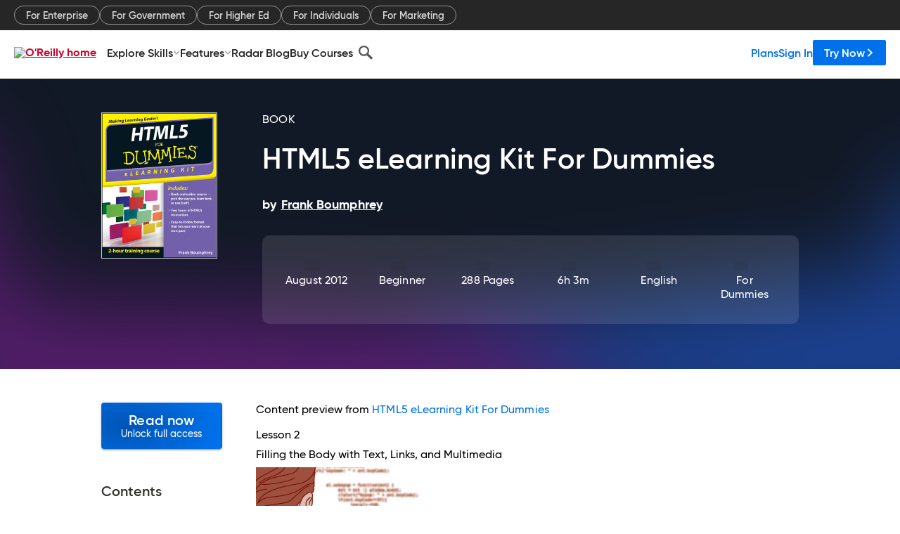

--- FILE ---
content_type: text/plain
request_url: https://c.6sc.co/?m=1
body_size: 194
content:
6suuid=e6263e177f151900b85f726972000000bb881900